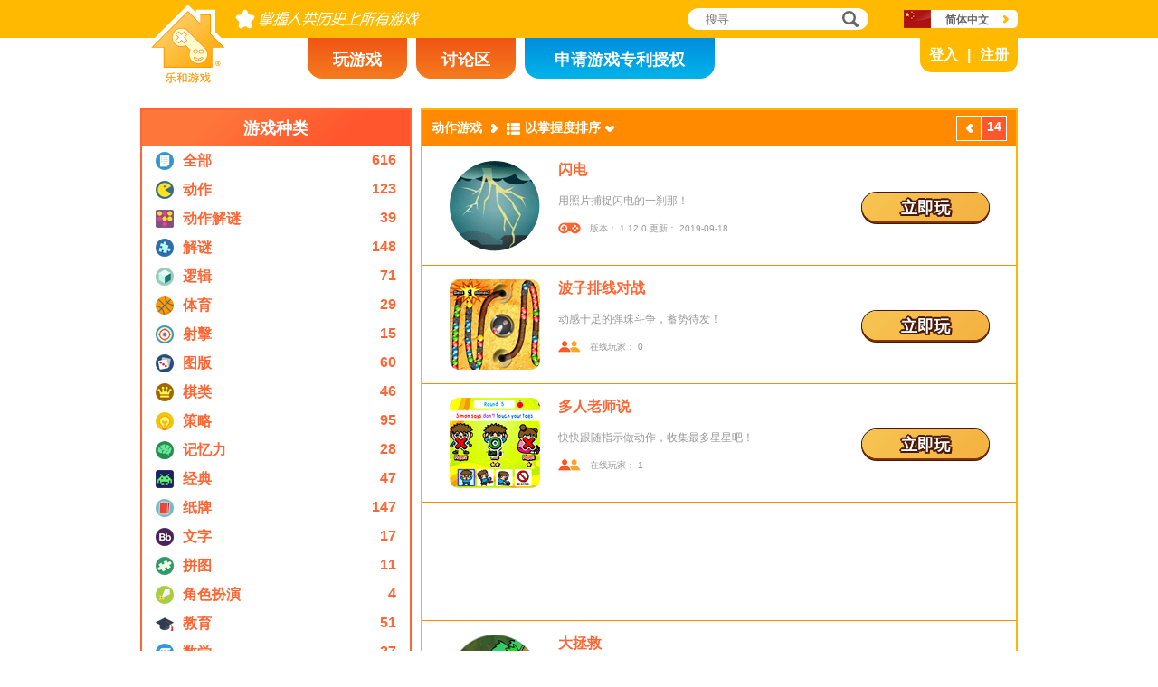

--- FILE ---
content_type: text/html; charset=utf8
request_url: https://www.novelgames.com/zh/action-games/sort-mastery-popularity/page-14/
body_size: 4568
content:
<!DOCTYPE html>
<html lang="zh-CN">
<head>
<meta charset="utf-8">
<meta name="robots" content="all" />
<title>动作游戏 | 乐和游戏</title>
<meta name="viewport" content="width=device-width, initial-scale=1" />
<meta property="og:title" content="动作游戏 | 乐和游戏" />
<meta property="og:type" content="website" />
<meta property="og:image" content="https://staticz.novelgames.com/style/default/logo.png" />
<meta property="og:url" content="https://www.novelgames.com/zh/action-games/sort-mastery-popularity/page-14/" />
<meta property="og:site_name" content="乐和游戏" />
<meta property="og:description" content="快来玩我们的免费单人游戏吧！种类包括动作、射擊、策略、解谜和更多。游戏每月更新。" />
<meta property="fb:app_id" content="10365647342" />
<meta name="keywords" content="小型 flash 游戏, flash 游戏, 快闪游戏, 小游戏, 休闲游戏, 小朋友游戏, 小孩游戏, 非暴力游戏, online 游戏, 线上游戏, 免费游戏, 电脑游戏, 游戏, 单人游戏" />
<meta name="description" content="快来玩我们的免费单人游戏吧！种类包括动作、射擊、策略、解谜和更多。游戏每月更新。" />
<meta name="classification" content="Computer Multimedia" />
<meta name="rating" content="Safe For Kids" />
<meta name="copyright" content="2001 - 2026 Novel Games" />
<link rel="canonical" href="https://www.novelgames.com/zh/action-games/sort-mastery-popularity/page-14/"/>
<link rel="icon" type="image/vnd.microsoft.icon" sizes="64x64" href="/zh/favicon.ico" />
<link rel="apple-touch-icon" type="image/png" sizes="180x180" href="/zh/apple-touch-icon.png" />
<link rel="image_src" href="https://staticz.novelgames.com/style/default/logo.png" />
<link rel="stylesheet" media="(min-width:980px)" href="https://staticz.novelgames.com/style/default/common.25.css" type="text/css" />
<link rel="stylesheet" media="(min-width:980px)" href="https://staticz.novelgames.com/style/default/common_sc.11.css" type="text/css" />
<link rel="stylesheet" media="(min-width:750px) and (max-width:979px)" href="https://staticz.novelgames.com/style/default/common750.9.css" type="text/css" />
<link rel="stylesheet" media="(min-width:750px) and (max-width:979px)" href="https://staticz.novelgames.com/style/default/common750_sc.css" type="text/css" />
<link rel="stylesheet" media="(max-width:749px)" href="https://staticz.novelgames.com/style/default/common320.8.css" type="text/css" />
<link rel="stylesheet" media="(max-width:749px)" href="https://staticz.novelgames.com/style/default/common320_sc.css" type="text/css" />
<link rel="stylesheet" media="(min-width:980px)" href="https://staticz.novelgames.com/style/default/categories.5.css" type="text/css" />
<link rel="stylesheet" media="(min-width:980px)" href="https://staticz.novelgames.com/style/default/gamelist.20.css" type="text/css" />
<link rel="stylesheet" media="(min-width:750px) and (max-width:979px)" href="https://staticz.novelgames.com/style/default/categories.5.css" type="text/css" />
<link rel="stylesheet" media="(min-width:750px) and (max-width:979px)" href="https://staticz.novelgames.com/style/default/gamelist750.8.css" type="text/css" />
<link rel="stylesheet" media="(max-width:749px)" href="https://staticz.novelgames.com/style/default/categories.5.css" type="text/css" />
<link rel="stylesheet" media="(max-width:749px)" href="https://staticz.novelgames.com/style/default/gamelist320.9.css" type="text/css" />
<link rel="alternate" type="application/rss+xml" title="掌握人类历史上所有游戏 | 乐和游戏" href="https://www.novelgames.com/zh/rss/" />
<link rel="alternate" hreflang="en" href="https://www.novelgames.com/en/action-games/sort-mastery-popularity/page-14/" />
<link rel="alternate" hreflang="zh-HK" href="https://www.novelgames.com/zh-HK/action-games/sort-mastery-popularity/page-14/" />
<link rel="alternate" hreflang="zh-TW" href="https://www.novelgames.com/zh-HK/action-games/sort-mastery-popularity/page-14/" />
<link rel="alternate" hreflang="zh-MO" href="https://www.novelgames.com/zh-HK/action-games/sort-mastery-popularity/page-14/" />
<link rel="alternate" hreflang="zh" href="https://www.novelgames.com/zh/action-games/sort-mastery-popularity/page-14/" />
<link rel="alternate" hreflang="es" href="https://www.novelgames.com/es/action-games/sort-mastery-popularity/page-14/" />
<link rel="alternate" hreflang="ja" href="https://www.novelgames.com/ja/action-games/sort-mastery-popularity/page-14/" />
<link rel="alternate" hreflang="pt" href="https://www.novelgames.com/pt/action-games/sort-mastery-popularity/page-14/" />
<link rel="alternate" hreflang="de" href="https://www.novelgames.com/de/action-games/sort-mastery-popularity/page-14/" />
<link rel="alternate" hreflang="ar" href="https://www.novelgames.com/ar/action-games/sort-mastery-popularity/page-14/" />
<link rel="alternate" hreflang="fr" href="https://www.novelgames.com/fr/action-games/sort-mastery-popularity/page-14/" />
<link rel="alternate" hreflang="ru" href="https://www.novelgames.com/ru/action-games/sort-mastery-popularity/page-14/" />
<link rel="alternate" hreflang="ko" href="https://www.novelgames.com/ko/action-games/sort-mastery-popularity/page-14/" />
<link rel="alternate" hreflang="hi" href="https://www.novelgames.com/hi/action-games/sort-mastery-popularity/page-14/" />
<script type="application/ld+json">
{
	"@context" : "http://schema.org",
	"@type" : "Organization",
	"url" : "https://www.novelgames.com",
	"logo" : "https://staticz.novelgames.com/logo.png",
	"contactPoint" : [{
		"@type" : "ContactPoint",
		"telephone" : "+852 27860761",
		"contactType" : "customer service"
	}],
	"sameAs" : [
		"https://www.facebook.com/novelgames",
		"https://www.instagram.com/novel_games",
		"https://twitter.com/Novel_Games",
		"https://www.linkedin.com/company/novel-games-limited"
	]
}
</script>
<script type="application/ld+json">
{
	"@context" : "http://schema.org",
	"@type" : "WebSite",
	"url" : "https://www.novelgames.com",
	"name" : "乐和游戏",
	"potentialAction": {
		"@type": "SearchAction",
		"target": "https://www.novelgames.com/search/?s={search_term_string}",
		"query-input": "required name=search_term_string"
	}
}
</script>
<script type="application/ld+json">
{
	"@context" : "http://schema.org",
	"@type" : "BreadcrumbList",
	"itemListElement" : [
		{
			"@type" : "ListItem",
			"position" : 1,
			"item" : {
				"@id" : "https://www.novelgames.com",
				"name" : "乐和游戏"
			}
		}
		,{
			"@type" : "ListItem",
			"position" : 2,
			"item" : {
				"@id" : "https://www.novelgames.com/zh/games/",
				"name" : "\u5168\u90e8\u6e38\u620f"			}
		}
		,{
			"@type" : "ListItem",
			"position" : 3,
			"item" : {
				"@id" : "https://www.novelgames.com/zh/action-games/sort-mastery-popularity/page-14/",
				"name" : "\u52a8\u4f5c\u6e38\u620f"			}
		}
	]
}
</script>
<script type="text/JavaScript" src="https://et.novelgames.com/ads.js?adTagUrl=" defer></script>
<script type="text/JavaScript" src="https://et.novelgames.com/displayEt.js" data-language="zh"  defer></script>
<script type="text/JavaScript" src="/zh/javascript/common.js" defer></script>
<script type="text/JavaScript" src="/zh/javascript/gamelist.js" defer></script>
<script type="text/JavaScript" src="/zh/javascript/gameindexpage.js" defer></script>
<!-- Global site tag (gtag.js) - Google Analytics -->
<script async src="https://www.googletagmanager.com/gtag/js?id=G-ZVEKDV2CF7"></script>
<script>
	window.dataLayer = window.dataLayer || [];
	function gtag(){dataLayer.push(arguments);}
	gtag('js', new Date());

	gtag('config', 'G-ZVEKDV2CF7');
</script>
</head>
<body>
<header id="commonHeader">
	<a id="commonLogo" href="https://www.novelgames.com/zh/" title="乐和游戏">乐和游戏</a>
	<div id="commonTagLine">掌握人类历史上所有游戏</div>
	<search>
		<input id="commonSearchInput" type="search" placeholder="搜寻"/>
		<a id="commonSearchButton" href="https://www.novelgames.com/zh/search/" title="搜寻">搜寻</a>
	</search>
	<nav>
		<a id="commonTabGames" href="https://www.novelgames.com/zh/games/" title="玩游戏">玩游戏</a>
		<a id="commonTabForums" href="https://www.novelgames.com/zh/forums/" title="讨论区">讨论区</a>
		<a id="commonTabLicense" href="https://license.novelgames.com/" title="申请游戏专利授权">申请游戏专利授权</a>
	</nav>
	<div id="commonNotLoggedIn">
		<a id="commonLoginButton" href="https://account.novelgames.com/zh/?redirect=https%3A%2F%2Fwww.novelgames.com%2Fzh%2Faction-games%2Fsort-mastery-popularity%2Fpage-14%2F" title="登入">登入</a>
		<a id="commonRegisterButton" href="https://account.novelgames.com/zh/register/?redirect=https%3A%2F%2Fwww.novelgames.com%2Fzh%2Faction-games%2Fsort-mastery-popularity%2Fpage-14%2F" title="注册">注册</a>
	</div>
	<div id="commonLoggedIn">
		<a id="commonLoggedInPicture"></a>
		<a id="commonLoggedInName">Name</a>
		<div id="commonLoggedInStars">0 / 2735</div>
		<div id="commonLoggedInCoins">0</div>
		<a id="commonLoggedInNotificationsIcon" title="Notifications">通知</a>
		<div id="commonLoggedInNotificationsCount">99</div>
	</div>
	<div id="commonAccountPopup">
		<h2>你的户口</h2>
		<a id="commonAccountSettingsButton" href="https://account.novelgames.com/zh/?redirect=https%3A%2F%2Fwww.novelgames.com%2Fzh%2Faction-games%2Fsort-mastery-popularity%2Fpage-14%2F">设定</a>
		<a id="commonAccountLogoutButton" href="https://account.novelgames.com/zh/members/logout.php">登出</a>
		<div id="commonAccountLoadingIcon"></div>
	</div>
	<div id="commonNotificationsPopup">
		<h2>通知</h2>
		<div id="commonNotificationsNone">你没有新的通知。</div>
		<div id="commonNotificationsList"></div>
	</div>
	<button type="button" id="commonLanguage" title="简体中文">简体中文</button>
	<div id="commonLanguagePopup">
		<h2>语言</h2>
		<a id="commonLanguageLink_e" href="https://www.novelgames.com/en/action-games/sort-mastery-popularity/page-14/" title="English">English</a>
		<a id="commonLanguageLink_c" href="https://www.novelgames.com/zh-HK/action-games/sort-mastery-popularity/page-14/" title="繁體中文">繁體中文</a>
		<a id="commonLanguageLink_s" href="https://www.novelgames.com/es/action-games/sort-mastery-popularity/page-14/" title="Español">Español</a>
		<a id="commonLanguageLink_j" href="https://www.novelgames.com/ja/action-games/sort-mastery-popularity/page-14/" title="日本語">日本語</a>
		<a id="commonLanguageLink_p" href="https://www.novelgames.com/pt/action-games/sort-mastery-popularity/page-14/" title="Português">Português</a>
		<a id="commonLanguageLink_g" href="https://www.novelgames.com/de/action-games/sort-mastery-popularity/page-14/" title="Deutsch">Deutsch</a>
		<a id="commonLanguageLink_a" href="https://www.novelgames.com/ar/action-games/sort-mastery-popularity/page-14/" title="العربية">العربية</a>
		<a id="commonLanguageLink_f" href="https://www.novelgames.com/fr/action-games/sort-mastery-popularity/page-14/" title="français">français</a>
		<a id="commonLanguageLink_r" href="https://www.novelgames.com/ru/action-games/sort-mastery-popularity/page-14/" title="Русский">Русский</a>
		<a id="commonLanguageLink_k" href="https://www.novelgames.com/ko/action-games/sort-mastery-popularity/page-14/" title="한국어">한국어</a>
		<a id="commonLanguageLink_i" href="https://www.novelgames.com/hi/action-games/sort-mastery-popularity/page-14/" title="भारतीय">भारतीय</a>
	</div>
	<a id="commonMenuButton" title="功能表">功能表</a>
</header>
<main id="commonMain"><div id="gamelist">
	<section id="gamelistCategories">
		<h2>游戏种类</h2>
		<nav id="gamelistCategoriesContent">
			<a class="gamelistCategory categoriesIconAll" href="/zh/games/sort-mastery-popularity/" title="全部游戏">
				<div class="gamelistCategoryName">全部</div>
				<div class="gamelistCategoryCount">616</div>
			</a>
			<a class="gamelistCategory categoriesIcon-action" href="/zh/action-games/sort-mastery-popularity/" title="动作游戏">
				<div class="gamelistCategoryName">动作</div>
				<div class="gamelistCategoryCount">123</div>
			</a>
			<a class="gamelistCategory categoriesIcon-action-puzzle" href="/zh/action-puzzle-games/sort-mastery-popularity/" title="动作解谜遊戏">
				<div class="gamelistCategoryName">动作解谜</div>
				<div class="gamelistCategoryCount">39</div>
			</a>
			<a class="gamelistCategory categoriesIcon-puzzle" href="/zh/puzzle-games/sort-mastery-popularity/" title="解谜游戏">
				<div class="gamelistCategoryName">解谜</div>
				<div class="gamelistCategoryCount">148</div>
			</a>
			<a class="gamelistCategory categoriesIcon-logic" href="/zh/logic-games/sort-mastery-popularity/" title="逻辑游戏">
				<div class="gamelistCategoryName">逻辑</div>
				<div class="gamelistCategoryCount">71</div>
			</a>
			<a class="gamelistCategory categoriesIcon-sports" href="/zh/sports-games/sort-mastery-popularity/" title="体育游戏">
				<div class="gamelistCategoryName">体育</div>
				<div class="gamelistCategoryCount">29</div>
			</a>
			<a class="gamelistCategory categoriesIcon-shooting" href="/zh/shooting-games/sort-mastery-popularity/" title="射擊游戏">
				<div class="gamelistCategoryName">射擊</div>
				<div class="gamelistCategoryCount">15</div>
			</a>
			<a class="gamelistCategory categoriesIcon-board" href="/zh/board-games/sort-mastery-popularity/" title="图版游戏">
				<div class="gamelistCategoryName">图版</div>
				<div class="gamelistCategoryCount">60</div>
			</a>
			<a class="gamelistCategory categoriesIcon-abstract-strategy" href="/zh/abstract-strategy-games/sort-mastery-popularity/" title="棋类游戏">
				<div class="gamelistCategoryName">棋类</div>
				<div class="gamelistCategoryCount">46</div>
			</a>
			<a class="gamelistCategory categoriesIcon-strategy" href="/zh/strategy-games/sort-mastery-popularity/" title="策略游戏">
				<div class="gamelistCategoryName">策略</div>
				<div class="gamelistCategoryCount">95</div>
			</a>
			<a class="gamelistCategory categoriesIcon-memory" href="/zh/memory-games/sort-mastery-popularity/" title="记忆力游戏">
				<div class="gamelistCategoryName">记忆力</div>
				<div class="gamelistCategoryCount">28</div>
			</a>
			<a class="gamelistCategory categoriesIcon-classic" href="/zh/classic-games/sort-mastery-popularity/" title="经典游戏">
				<div class="gamelistCategoryName">经典</div>
				<div class="gamelistCategoryCount">47</div>
			</a>
			<a class="gamelistCategory categoriesIcon-card" href="/zh/card-games/sort-mastery-popularity/" title="纸牌遊戏">
				<div class="gamelistCategoryName">纸牌</div>
				<div class="gamelistCategoryCount">147</div>
			</a>
			<a class="gamelistCategory categoriesIcon-word" href="/zh/word-games/sort-mastery-popularity/" title="文字游戏">
				<div class="gamelistCategoryName">文字</div>
				<div class="gamelistCategoryCount">17</div>
			</a>
			<a class="gamelistCategory categoriesIcon-picture-puzzle" href="/zh/picture-puzzle-games/sort-mastery-popularity/" title="拼图游戏">
				<div class="gamelistCategoryName">拼图</div>
				<div class="gamelistCategoryCount">11</div>
			</a>
			<a class="gamelistCategory categoriesIcon-role-playing" href="/zh/role-playing-games/sort-mastery-popularity/" title="角色扮演游戏">
				<div class="gamelistCategoryName">角色扮演</div>
				<div class="gamelistCategoryCount">4</div>
			</a>
			<a class="gamelistCategory categoriesIcon-educational" href="/zh/educational-games/sort-mastery-popularity/" title="教育游戏">
				<div class="gamelistCategoryName">教育</div>
				<div class="gamelistCategoryCount">51</div>
			</a>
			<a class="gamelistCategory categoriesIcon-math" href="/zh/math-games/sort-mastery-popularity/" title="数学游戏">
				<div class="gamelistCategoryName">数学</div>
				<div class="gamelistCategoryCount">27</div>
			</a>
			<a class="gamelistCategory categoriesIcon-music" href="/zh/music-games/sort-mastery-popularity/" title="音乐游戏">
				<div class="gamelistCategoryName">音乐</div>
				<div class="gamelistCategoryCount">3</div>
			</a>
			<a class="gamelistCategory categoriesIcon-design" href="/zh/design-games/sort-mastery-popularity/" title="设计游戏">
				<div class="gamelistCategoryName">设计</div>
				<div class="gamelistCategoryCount">3</div>
			</a>
			<a class="gamelistCategory categoriesIcon-maze" href="/zh/maze-games/sort-mastery-popularity/" title="谜宫游戏">
				<div class="gamelistCategoryName">谜宫</div>
				<div class="gamelistCategoryCount">8</div>
			</a>
			<a class="gamelistCategory categoriesIcon-eyesight" href="/zh/eyesight-games/sort-mastery-popularity/" title="眼力游戏">
				<div class="gamelistCategoryName">眼力</div>
				<div class="gamelistCategoryCount">10</div>
			</a>
			<a class="gamelistCategory categoriesIcon-sudoku" href="/zh/sudoku-games/sort-mastery-popularity/" title="数独游戏">
				<div class="gamelistCategoryName">数独</div>
				<div class="gamelistCategoryCount">15</div>
			</a>
			<a class="gamelistCategory categoriesIcon-quiz" href="/zh/quiz-games/sort-mastery-popularity/" title="问答游戏">
				<div class="gamelistCategoryName">问答</div>
				<div class="gamelistCategoryCount">7</div>
			</a>
			<a class="gamelistCategory categoriesIcon-typing" href="/zh/typing-games/sort-mastery-popularity/" title="打字游戏">
				<div class="gamelistCategoryName">打字</div>
				<div class="gamelistCategoryCount">4</div>
			</a>
			<a class="gamelistCategory categoriesIcon-driving" href="/zh/driving-games/sort-mastery-popularity/" title="驾驶游戏">
				<div class="gamelistCategoryName">驾驶</div>
				<div class="gamelistCategoryCount">6</div>
			</a>
			<a class="gamelistCategory categoriesIcon-casino" href="/zh/casino-games/sort-mastery-popularity/" title="赌博游戏">
				<div class="gamelistCategoryName">赌博</div>
				<div class="gamelistCategoryCount">4</div>
			</a>
			<a class="gamelistCategory categoriesIconSpGames" href="/zh/single-player-games/sort-mastery-popularity/" title="单人游戏">
				<div class="gamelistCategoryName">单人</div>
				<div class="gamelistCategoryCount">547</div>
			</a>
			<a class="gamelistCategory categoriesIconMpGames" href="/zh/multi-player-games/sort-mastery-popularity/" title="多人游戏">
				<div class="gamelistCategoryName">多人</div>
				<div class="gamelistCategoryCount">69</div>
			</a>
		</nav>
	</section>
	<span class="commonEt gamelistEtBottomLeftHolder" data-et-slot-name="gameListBottomLeft"></span>
	<ins class="commonEt gamelistEtBottomLeft750Holder" data-et-slot-name="gameListBottomLeft750"></ins>
	<div id="gamelistGames">
		<h2>动作游戏</h2>
		<a id="gamelistSort">以掌握度排序</a>
		<div id="gamelistSortPopup">
			<a href="https://www.novelgames.com/zh/action-games/">以日期排序</a>
			<a href="https://www.novelgames.com/zh/action-games/sort-popularity/">以受欢迎程度排序</a>
			<a href="https://www.novelgames.com/zh/action-games/sort-name/">以名字排序</a>
			<div class="gamelistSortPopup_selected">以掌握度排序</div>
			<a href="https://www.novelgames.com/zh/action-games/sort-mastered/">以最多人掌握排序</a>
		</div>
		<div id="gamelistPagesTop">
			<a class="commonPreviousPageNoText" href="https://www.novelgames.com/zh/action-games/sort-mastery-popularity/page-13/" title="上一页" >上一页</a>
				<div class="commonPage_active">14</div>
				<a class="commonNextPageNoText" href="https://www.novelgames.com/zh/action-games/sort-mastery-popularity/page-15/" title="下一页"  style="display:none">下一页</a>
		</div>
			<div id="gamelistGamesContents">
				<section class="gamelistGame commonTemplate">
					<a class="gamelistGameIcon" href="" title=""><img src="" width="100" height="100" alt="" /></a>
					<h2 class="gamelistGameName"><a href="" title=""></a></h2>
					<div class="gamelistGameDescriptions"></div>
					<div id="commonGameVersion_" class="commonGameVersion">版本： #[VERSION] 更新： #[DATE]</div>
					<div id="commonMasteryLevel_" class="commonMasteryLevel">你的掌握度:</div>
					<div id="commonOnlinePlayersText_" class="commonOnlinePlayersText">在线玩家： ?</div>
					<a class="commonPlayNowButton" href="" title="立即玩">立即玩</a>
					<div class="commonNewIcon">全新</div>
					<div class="commonUpdatedIcon">新版</div>
				</section>
				<div class="commonEt gamelistGame commonTemplate gamelistEtInFeed" data-et-slot-name="gameListInFeed"></div>
				<div class="commonEt gamelistGame commonTemplate gamelistEtInFeed750" data-et-slot-name="gameListInFeed750"></div>
				<div class="commonEt gamelistGame commonTemplate gamelistEtInFeed320" data-et-slot-name="gameListInFeed320"></div>
		</div>
		<div id="gamelistLoading" style="display:block"></div>
		<div id="gamelistBottom">
		<div id="gamelistPagesBottom">
			<a class="commonPreviousPage" href="https://www.novelgames.com/zh/action-games/sort-mastery-popularity/page-13/" title="上一页" >上一页</a>
				<a class="commonPage" href="https://www.novelgames.com/zh/action-games/sort-mastery-popularity/" title="1">1</a>
				<div class="commonPage_dots">...</div>
				<a class="commonPage" href="https://www.novelgames.com/zh/action-games/sort-mastery-popularity/page-12/" title="12">12</a>
				<a class="commonPage" href="https://www.novelgames.com/zh/action-games/sort-mastery-popularity/page-13/" title="13">13</a>
				<div class="commonPage_active">14</div>
				<a class="commonPage commonTemplate" href="https://www.novelgames.com/zh/action-games/sort-mastery-popularity/page-99/" title="99">99</a>
				<div class="commonPage_active commonTemplate">99</div>
				<div class="commonPage_dots commonTemplate">...</div>
				<a class="commonNextPage" href="https://www.novelgames.com/zh/action-games/sort-mastery-popularity/page-15/" title="下一页"  style="display:none">下一页</a>
		</div>
			</div>
	</div></div>
</main>
<footer id="commonFooter">
	<a id="commonFooterFacebookIcon" href="https://www.facebook.com/novelgames" title="Facebook">Facebook</a>
	<a id="commonFooterInstagramIcon" href="https://www.instagram.com/novel_games" title="Instagram">Instagram</a>
	<a id="commonFooterTwitterIcon" href="https://twitter.com/Novel_Games" title="Twitter">Twitter</a>
	<a id="commonFooterLinkedInIcon" href="https://www.linkedin.com/company/novel-games-limited" title="LinkedIn">LinkedIn</a>
	<a id="commonFooterRSSIcon" href="https://www.novelgames.com/zh/rss/" title="RSS">RSS</a>

	<nav id="commonFooterLinks">
		<a href="https://www.novelgames.com/zh/suggestagame/" >游戏提议</a><a
		href="https://www.novelgames.com/zh/contactus/">联络我们</a><a
		href="https://www.novelgames.com/zh/adreports/" >检举不当广告</a><a
		href="https://www.novelgames.com/zh/sitemap/">网站地图</a><a
		href="https://www.novelgames.com/zh/pressreleases/">新闻稿</a><a
		href="https://www.novelgames.com/zh/aboutus/" >关於我们</a><a
		href="https://www.novelgames.com/zh/career/" >就业机会</a><a
		href="https://www.novelgames.com/zh/privacystatement/">私隐政策</a>
	</nav>
	
	<div id="commonCopyright">版权所有 &copy; 2001 - 2026 乐和游戏有限公司。保留所有权利。</div>
	<div id="commonTrademark">所有提及到的商标均由它们的持有人拥有。</div>
</footer>
</body>
</html>

--- FILE ---
content_type: text/html; charset=utf-8
request_url: https://www.google.com/recaptcha/api2/aframe
body_size: 266
content:
<!DOCTYPE HTML><html><head><meta http-equiv="content-type" content="text/html; charset=UTF-8"></head><body><script nonce="J2iV-s5kgtlfSGCqSujIWw">/** Anti-fraud and anti-abuse applications only. See google.com/recaptcha */ try{var clients={'sodar':'https://pagead2.googlesyndication.com/pagead/sodar?'};window.addEventListener("message",function(a){try{if(a.source===window.parent){var b=JSON.parse(a.data);var c=clients[b['id']];if(c){var d=document.createElement('img');d.src=c+b['params']+'&rc='+(localStorage.getItem("rc::a")?sessionStorage.getItem("rc::b"):"");window.document.body.appendChild(d);sessionStorage.setItem("rc::e",parseInt(sessionStorage.getItem("rc::e")||0)+1);localStorage.setItem("rc::h",'1769012122972');}}}catch(b){}});window.parent.postMessage("_grecaptcha_ready", "*");}catch(b){}</script></body></html>

--- FILE ---
content_type: text/xml;charset=UTF-8
request_url: https://wwws.novelgames.com/en/games/getOnlinePlayers.php?gameIDs=marblebattle,mpsimonsays
body_size: 97
content:
<GAMEINFOS>
<GAMEINFO gameID="marblebattle" noOfPlayers="0" /><GAMEINFO gameID="mpsimonsays" noOfPlayers="1" /></GAMEINFOS>